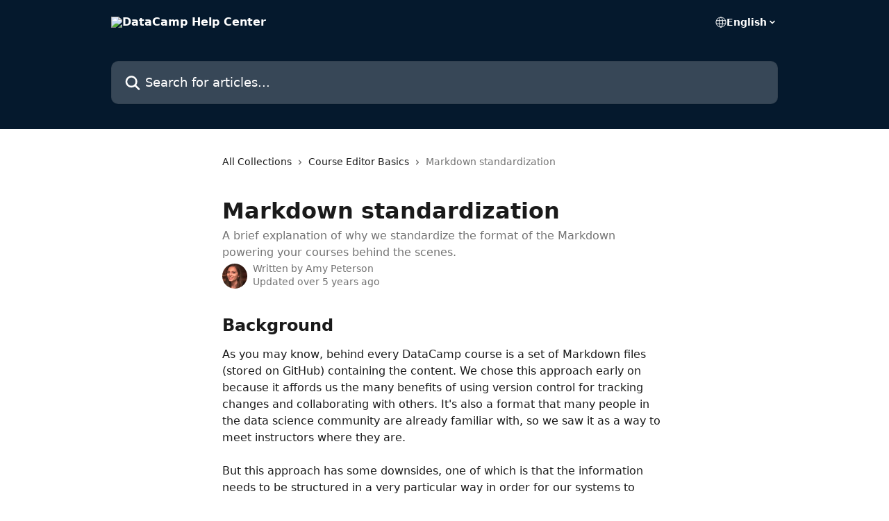

--- FILE ---
content_type: text/html; charset=utf-8
request_url: https://instructor-support.datacamp.com/en/articles/2216640-markdown-standardization
body_size: 12633
content:
<!DOCTYPE html><html lang="en"><head><meta charSet="utf-8" data-next-head=""/><title data-next-head="">Markdown standardization | DataCamp Help Center</title><meta property="og:title" content="Markdown standardization | DataCamp Help Center" data-next-head=""/><meta name="twitter:title" content="Markdown standardization | DataCamp Help Center" data-next-head=""/><meta property="og:description" content="A brief explanation of why we standardize the format of the Markdown powering your courses behind the scenes." data-next-head=""/><meta name="twitter:description" content="A brief explanation of why we standardize the format of the Markdown powering your courses behind the scenes." data-next-head=""/><meta name="description" content="A brief explanation of why we standardize the format of the Markdown powering your courses behind the scenes." data-next-head=""/><meta property="og:type" content="article" data-next-head=""/><meta name="robots" content="all" data-next-head=""/><meta name="viewport" content="width=device-width, initial-scale=1" data-next-head=""/><link href="https://static.intercomassets.com/assets/educate/educate-favicon-64x64-at-2x-52016a3500a250d0b118c0a04ddd13b1a7364a27759483536dd1940bccdefc20.png" rel="icon" data-next-head=""/><link rel="canonical" href="http://instructor-support.datacamp.com/en/articles/2216640-markdown-standardization" data-next-head=""/><link rel="alternate" href="http://instructor-support.datacamp.com/en/articles/2216640-markdown-standardization" hrefLang="en" data-next-head=""/><link rel="alternate" href="http://instructor-support.datacamp.com/en/articles/2216640-markdown-standardization" hrefLang="x-default" data-next-head=""/><link nonce="s8D0tNa+Ezr11TkMvS0rEGkxP7jxxYOMxKqgqm92GhU=" rel="preload" href="https://static.intercomassets.com/_next/static/css/ceffe64780fd47cf.css" as="style"/><link nonce="s8D0tNa+Ezr11TkMvS0rEGkxP7jxxYOMxKqgqm92GhU=" rel="stylesheet" href="https://static.intercomassets.com/_next/static/css/ceffe64780fd47cf.css" data-n-g=""/><noscript data-n-css="s8D0tNa+Ezr11TkMvS0rEGkxP7jxxYOMxKqgqm92GhU="></noscript><script defer="" nonce="s8D0tNa+Ezr11TkMvS0rEGkxP7jxxYOMxKqgqm92GhU=" nomodule="" src="https://static.intercomassets.com/_next/static/chunks/polyfills-42372ed130431b0a.js"></script><script defer="" src="https://static.intercomassets.com/_next/static/chunks/7506.a4d4b38169fb1abb.js" nonce="s8D0tNa+Ezr11TkMvS0rEGkxP7jxxYOMxKqgqm92GhU="></script><script src="https://static.intercomassets.com/_next/static/chunks/webpack-4df2d0d25f4895cc.js" nonce="s8D0tNa+Ezr11TkMvS0rEGkxP7jxxYOMxKqgqm92GhU=" defer=""></script><script src="https://static.intercomassets.com/_next/static/chunks/framework-1f1b8d38c1d86c61.js" nonce="s8D0tNa+Ezr11TkMvS0rEGkxP7jxxYOMxKqgqm92GhU=" defer=""></script><script src="https://static.intercomassets.com/_next/static/chunks/main-e4666f48b4071c4c.js" nonce="s8D0tNa+Ezr11TkMvS0rEGkxP7jxxYOMxKqgqm92GhU=" defer=""></script><script src="https://static.intercomassets.com/_next/static/chunks/pages/_app-61184bc5c5302863.js" nonce="s8D0tNa+Ezr11TkMvS0rEGkxP7jxxYOMxKqgqm92GhU=" defer=""></script><script src="https://static.intercomassets.com/_next/static/chunks/d0502abb-aa607f45f5026044.js" nonce="s8D0tNa+Ezr11TkMvS0rEGkxP7jxxYOMxKqgqm92GhU=" defer=""></script><script src="https://static.intercomassets.com/_next/static/chunks/6190-ef428f6633b5a03f.js" nonce="s8D0tNa+Ezr11TkMvS0rEGkxP7jxxYOMxKqgqm92GhU=" defer=""></script><script src="https://static.intercomassets.com/_next/static/chunks/5729-6d79ddfe1353a77c.js" nonce="s8D0tNa+Ezr11TkMvS0rEGkxP7jxxYOMxKqgqm92GhU=" defer=""></script><script src="https://static.intercomassets.com/_next/static/chunks/2384-0bbbbddcca78f08a.js" nonce="s8D0tNa+Ezr11TkMvS0rEGkxP7jxxYOMxKqgqm92GhU=" defer=""></script><script src="https://static.intercomassets.com/_next/static/chunks/4835-9db7cd232aae5617.js" nonce="s8D0tNa+Ezr11TkMvS0rEGkxP7jxxYOMxKqgqm92GhU=" defer=""></script><script src="https://static.intercomassets.com/_next/static/chunks/2735-6fafbb9ff4abfca1.js" nonce="s8D0tNa+Ezr11TkMvS0rEGkxP7jxxYOMxKqgqm92GhU=" defer=""></script><script src="https://static.intercomassets.com/_next/static/chunks/pages/%5BhelpCenterIdentifier%5D/%5Blocale%5D/articles/%5BarticleSlug%5D-0426bb822f2fd459.js" nonce="s8D0tNa+Ezr11TkMvS0rEGkxP7jxxYOMxKqgqm92GhU=" defer=""></script><script src="https://static.intercomassets.com/_next/static/HvGk90PXVMxlVQT9pwLzO/_buildManifest.js" nonce="s8D0tNa+Ezr11TkMvS0rEGkxP7jxxYOMxKqgqm92GhU=" defer=""></script><script src="https://static.intercomassets.com/_next/static/HvGk90PXVMxlVQT9pwLzO/_ssgManifest.js" nonce="s8D0tNa+Ezr11TkMvS0rEGkxP7jxxYOMxKqgqm92GhU=" defer=""></script><meta name="sentry-trace" content="089f819a1eb4925ad3cd418ba07998da-fef4d6d93b1d408a-0"/><meta name="baggage" content="sentry-environment=production,sentry-release=d2881c2d4616d1cf537e43c44f35247e458dda70,sentry-public_key=187f842308a64dea9f1f64d4b1b9c298,sentry-trace_id=089f819a1eb4925ad3cd418ba07998da,sentry-org_id=2129,sentry-sampled=false,sentry-sample_rand=0.7145433152776317,sentry-sample_rate=0"/><style id="__jsx-2784844035">:root{--body-bg: rgb(255, 255, 255);
--body-image: none;
--body-bg-rgb: 255, 255, 255;
--body-border: rgb(230, 230, 230);
--body-primary-color: #1a1a1a;
--body-secondary-color: #737373;
--body-reaction-bg: rgb(242, 242, 242);
--body-reaction-text-color: rgb(64, 64, 64);
--body-toc-active-border: #737373;
--body-toc-inactive-border: #f2f2f2;
--body-toc-inactive-color: #737373;
--body-toc-active-font-weight: 400;
--body-table-border: rgb(204, 204, 204);
--body-color: hsl(0, 0%, 0%);
--footer-bg: rgb(255, 255, 255);
--footer-image: none;
--footer-border: rgb(230, 230, 230);
--footer-color: hsl(211, 10%, 61%);
--header-bg: rgb(5, 25, 45);
--header-image: none;
--header-color: hsl(0, 0%, 100%);
--collection-card-bg: rgb(255, 255, 255);
--collection-card-image: none;
--collection-card-color: hsl(210, 80%, 10%);
--card-bg: rgb(255, 255, 255);
--card-border-color: rgb(230, 230, 230);
--card-border-inner-radius: 6px;
--card-border-radius: 8px;
--card-shadow: 0 1px 2px 0 rgb(0 0 0 / 0.05);
--search-bar-border-radius: 10px;
--search-bar-width: 100%;
--ticket-blue-bg-color: #dce1f9;
--ticket-blue-text-color: #334bfa;
--ticket-green-bg-color: #d7efdc;
--ticket-green-text-color: #0f7134;
--ticket-orange-bg-color: #ffebdb;
--ticket-orange-text-color: #b24d00;
--ticket-red-bg-color: #ffdbdb;
--ticket-red-text-color: #df2020;
--header-height: 245px;
--header-subheader-background-color: ;
--header-subheader-font-color: ;
--content-block-color: hsl(0, 0%, 0%);
--content-block-button-color: hsl(0, 0%, 0%);
--content-block-button-radius: nullpx;
--content-block-margin: 0;
--content-block-width: auto;
--primary-color: hsl(210, 80%, 10%);
--primary-color-alpha-10: hsla(210, 80%, 10%, 0.1);
--primary-color-alpha-60: hsla(210, 80%, 10%, 0.6);
--text-on-primary-color: #ffffff}</style><style id="__jsx-1611979459">:root{--font-family-primary: system-ui, "Segoe UI", "Roboto", "Helvetica", "Arial", sans-serif, "Apple Color Emoji", "Segoe UI Emoji", "Segoe UI Symbol"}</style><style id="__jsx-2466147061">:root{--font-family-secondary: system-ui, "Segoe UI", "Roboto", "Helvetica", "Arial", sans-serif, "Apple Color Emoji", "Segoe UI Emoji", "Segoe UI Symbol"}</style><style id="__jsx-cf6f0ea00fa5c760">.fade-background.jsx-cf6f0ea00fa5c760{background:radial-gradient(333.38%100%at 50%0%,rgba(var(--body-bg-rgb),0)0%,rgba(var(--body-bg-rgb),.00925356)11.67%,rgba(var(--body-bg-rgb),.0337355)21.17%,rgba(var(--body-bg-rgb),.0718242)28.85%,rgba(var(--body-bg-rgb),.121898)35.03%,rgba(var(--body-bg-rgb),.182336)40.05%,rgba(var(--body-bg-rgb),.251516)44.25%,rgba(var(--body-bg-rgb),.327818)47.96%,rgba(var(--body-bg-rgb),.409618)51.51%,rgba(var(--body-bg-rgb),.495297)55.23%,rgba(var(--body-bg-rgb),.583232)59.47%,rgba(var(--body-bg-rgb),.671801)64.55%,rgba(var(--body-bg-rgb),.759385)70.81%,rgba(var(--body-bg-rgb),.84436)78.58%,rgba(var(--body-bg-rgb),.9551)88.2%,rgba(var(--body-bg-rgb),1)100%),var(--header-image),var(--header-bg);background-size:cover;background-position-x:center}</style><style id="__jsx-4bed0c08ce36899e">.article_body a:not(.intercom-h2b-button){color:var(--primary-color)}article a.intercom-h2b-button{background-color:var(--primary-color);border:0}.zendesk-article table{overflow-x:scroll!important;display:block!important;height:auto!important}.intercom-interblocks-unordered-nested-list ul,.intercom-interblocks-ordered-nested-list ol{margin-top:16px;margin-bottom:16px}.intercom-interblocks-unordered-nested-list ul .intercom-interblocks-unordered-nested-list ul,.intercom-interblocks-unordered-nested-list ul .intercom-interblocks-ordered-nested-list ol,.intercom-interblocks-ordered-nested-list ol .intercom-interblocks-ordered-nested-list ol,.intercom-interblocks-ordered-nested-list ol .intercom-interblocks-unordered-nested-list ul{margin-top:0;margin-bottom:0}.intercom-interblocks-image a:focus{outline-offset:3px}</style></head><body><div id="__next"><div dir="ltr" class="h-full w-full"><a href="#main-content" class="sr-only font-bold text-header-color focus:not-sr-only focus:absolute focus:left-4 focus:top-4 focus:z-50" aria-roledescription="Link, Press control-option-right-arrow to exit">Skip to main content</a><main class="header__lite"><header id="header" data-testid="header" class="jsx-cf6f0ea00fa5c760 flex flex-col text-header-color"><div class="jsx-cf6f0ea00fa5c760 relative flex grow flex-col mb-9 bg-header-bg bg-header-image bg-cover bg-center pb-9"><div id="sr-announcement" aria-live="polite" class="jsx-cf6f0ea00fa5c760 sr-only"></div><div class="jsx-cf6f0ea00fa5c760 flex h-full flex-col items-center marker:shrink-0"><section class="relative flex w-full flex-col mb-6 pb-6"><div class="header__meta_wrapper flex justify-center px-5 pt-6 leading-none sm:px-10"><div class="flex items-center w-240" data-testid="subheader-container"><div class="mo__body header__site_name"><div class="header__logo"><a href="/en/"><img src="https://downloads.intercomcdn.com/i/o/234883/40f8e46c9f274fdca29bbe60/d9ad589cf6aa9f0144093bff0c910a4c.png" height="150" alt="DataCamp Help Center"/></a></div></div><div><div class="flex items-center font-semibold"><div class="flex items-center md:hidden" data-testid="small-screen-children"><button class="flex items-center border-none bg-transparent px-1.5" data-testid="hamburger-menu-button" aria-label="Open menu"><svg width="24" height="24" viewBox="0 0 16 16" xmlns="http://www.w3.org/2000/svg" class="fill-current"><path d="M1.86861 2C1.38889 2 1 2.3806 1 2.85008C1 3.31957 1.38889 3.70017 1.86861 3.70017H14.1314C14.6111 3.70017 15 3.31957 15 2.85008C15 2.3806 14.6111 2 14.1314 2H1.86861Z"></path><path d="M1 8C1 7.53051 1.38889 7.14992 1.86861 7.14992H14.1314C14.6111 7.14992 15 7.53051 15 8C15 8.46949 14.6111 8.85008 14.1314 8.85008H1.86861C1.38889 8.85008 1 8.46949 1 8Z"></path><path d="M1 13.1499C1 12.6804 1.38889 12.2998 1.86861 12.2998H14.1314C14.6111 12.2998 15 12.6804 15 13.1499C15 13.6194 14.6111 14 14.1314 14H1.86861C1.38889 14 1 13.6194 1 13.1499Z"></path></svg></button><div class="fixed right-0 top-0 z-50 h-full w-full hidden" data-testid="hamburger-menu"><div class="flex h-full w-full justify-end bg-black bg-opacity-30"><div class="flex h-fit w-full flex-col bg-white opacity-100 sm:h-full sm:w-1/2"><button class="text-body-font flex items-center self-end border-none bg-transparent pr-6 pt-6" data-testid="hamburger-menu-close-button" aria-label="Close menu"><svg width="24" height="24" viewBox="0 0 16 16" xmlns="http://www.w3.org/2000/svg"><path d="M3.5097 3.5097C3.84165 3.17776 4.37984 3.17776 4.71178 3.5097L7.99983 6.79775L11.2879 3.5097C11.6198 3.17776 12.158 3.17776 12.49 3.5097C12.8219 3.84165 12.8219 4.37984 12.49 4.71178L9.20191 7.99983L12.49 11.2879C12.8219 11.6198 12.8219 12.158 12.49 12.49C12.158 12.8219 11.6198 12.8219 11.2879 12.49L7.99983 9.20191L4.71178 12.49C4.37984 12.8219 3.84165 12.8219 3.5097 12.49C3.17776 12.158 3.17776 11.6198 3.5097 11.2879L6.79775 7.99983L3.5097 4.71178C3.17776 4.37984 3.17776 3.84165 3.5097 3.5097Z"></path></svg></button><nav class="flex flex-col pl-4 text-black"><div class="relative cursor-pointer has-[:focus]:outline"><select class="peer absolute z-10 block h-6 w-full cursor-pointer opacity-0 md:text-base" aria-label="Change language" id="language-selector"><option value="/en/articles/2216640-markdown-standardization" class="text-black" selected="">English</option></select><div class="mb-10 ml-5 flex items-center gap-1 text-md hover:opacity-80 peer-hover:opacity-80 md:m-0 md:ml-3 md:text-base" aria-hidden="true"><svg id="locale-picker-globe" width="16" height="16" viewBox="0 0 16 16" fill="none" xmlns="http://www.w3.org/2000/svg" class="shrink-0" aria-hidden="true"><path d="M8 15C11.866 15 15 11.866 15 8C15 4.13401 11.866 1 8 1C4.13401 1 1 4.13401 1 8C1 11.866 4.13401 15 8 15Z" stroke="currentColor" stroke-linecap="round" stroke-linejoin="round"></path><path d="M8 15C9.39949 15 10.534 11.866 10.534 8C10.534 4.13401 9.39949 1 8 1C6.60051 1 5.466 4.13401 5.466 8C5.466 11.866 6.60051 15 8 15Z" stroke="currentColor" stroke-linecap="round" stroke-linejoin="round"></path><path d="M1.448 5.75989H14.524" stroke="currentColor" stroke-linecap="round" stroke-linejoin="round"></path><path d="M1.448 10.2402H14.524" stroke="currentColor" stroke-linecap="round" stroke-linejoin="round"></path></svg>English<svg id="locale-picker-arrow" width="16" height="16" viewBox="0 0 16 16" fill="none" xmlns="http://www.w3.org/2000/svg" class="shrink-0" aria-hidden="true"><path d="M5 6.5L8.00093 9.5L11 6.50187" stroke="currentColor" stroke-width="1.5" stroke-linecap="round" stroke-linejoin="round"></path></svg></div></div></nav></div></div></div></div><nav class="hidden items-center md:flex" data-testid="large-screen-children"><div class="relative cursor-pointer has-[:focus]:outline"><select class="peer absolute z-10 block h-6 w-full cursor-pointer opacity-0 md:text-base" aria-label="Change language" id="language-selector"><option value="/en/articles/2216640-markdown-standardization" class="text-black" selected="">English</option></select><div class="mb-10 ml-5 flex items-center gap-1 text-md hover:opacity-80 peer-hover:opacity-80 md:m-0 md:ml-3 md:text-base" aria-hidden="true"><svg id="locale-picker-globe" width="16" height="16" viewBox="0 0 16 16" fill="none" xmlns="http://www.w3.org/2000/svg" class="shrink-0" aria-hidden="true"><path d="M8 15C11.866 15 15 11.866 15 8C15 4.13401 11.866 1 8 1C4.13401 1 1 4.13401 1 8C1 11.866 4.13401 15 8 15Z" stroke="currentColor" stroke-linecap="round" stroke-linejoin="round"></path><path d="M8 15C9.39949 15 10.534 11.866 10.534 8C10.534 4.13401 9.39949 1 8 1C6.60051 1 5.466 4.13401 5.466 8C5.466 11.866 6.60051 15 8 15Z" stroke="currentColor" stroke-linecap="round" stroke-linejoin="round"></path><path d="M1.448 5.75989H14.524" stroke="currentColor" stroke-linecap="round" stroke-linejoin="round"></path><path d="M1.448 10.2402H14.524" stroke="currentColor" stroke-linecap="round" stroke-linejoin="round"></path></svg>English<svg id="locale-picker-arrow" width="16" height="16" viewBox="0 0 16 16" fill="none" xmlns="http://www.w3.org/2000/svg" class="shrink-0" aria-hidden="true"><path d="M5 6.5L8.00093 9.5L11 6.50187" stroke="currentColor" stroke-width="1.5" stroke-linecap="round" stroke-linejoin="round"></path></svg></div></div></nav></div></div></div></div></section><section class="relative mx-5 flex h-full w-full flex-col items-center px-5 sm:px-10"><div class="flex h-full max-w-full flex-col w-240" data-testid="main-header-container"><div id="search-bar" class="relative w-full"><form action="/en/" autoComplete="off"><div class="flex w-full flex-col"><div class="relative flex w-full sm:w-search-bar"><label for="search-input" class="sr-only">Search for articles...</label><input id="search-input" type="text" autoComplete="off" class="peer w-full rounded-search-bar border border-black-alpha-8 bg-white-alpha-20 p-4 ps-12 font-secondary text-lg text-header-color shadow-search-bar outline-none transition ease-linear placeholder:text-header-color hover:bg-white-alpha-27 hover:shadow-search-bar-hover focus:border-transparent focus:bg-white focus:text-black-10 focus:shadow-search-bar-focused placeholder:focus:text-black-45" placeholder="Search for articles..." name="q" aria-label="Search for articles..." value=""/><div class="absolute inset-y-0 start-0 flex items-center fill-header-color peer-focus-visible:fill-black-45 pointer-events-none ps-5"><svg width="22" height="21" viewBox="0 0 22 21" xmlns="http://www.w3.org/2000/svg" class="fill-inherit" aria-hidden="true"><path fill-rule="evenodd" clip-rule="evenodd" d="M3.27485 8.7001C3.27485 5.42781 5.92757 2.7751 9.19985 2.7751C12.4721 2.7751 15.1249 5.42781 15.1249 8.7001C15.1249 11.9724 12.4721 14.6251 9.19985 14.6251C5.92757 14.6251 3.27485 11.9724 3.27485 8.7001ZM9.19985 0.225098C4.51924 0.225098 0.724854 4.01948 0.724854 8.7001C0.724854 13.3807 4.51924 17.1751 9.19985 17.1751C11.0802 17.1751 12.8176 16.5627 14.2234 15.5265L19.0981 20.4013C19.5961 20.8992 20.4033 20.8992 20.9013 20.4013C21.3992 19.9033 21.3992 19.0961 20.9013 18.5981L16.0264 13.7233C17.0625 12.3176 17.6749 10.5804 17.6749 8.7001C17.6749 4.01948 13.8805 0.225098 9.19985 0.225098Z"></path></svg></div></div></div></form></div></div></section></div></div></header><div class="z-1 flex shrink-0 grow basis-auto justify-center px-5 sm:px-10"><section data-testid="main-content" id="main-content" class="max-w-full w-240"><section data-testid="article-section" class="section section__article"><div class="justify-center flex"><div class="relative z-3 w-full lg:max-w-160 "><div class="flex pb-6 max-md:pb-2 lg:max-w-160"><div tabindex="-1" class="focus:outline-none"><div class="flex flex-wrap items-baseline pb-4 text-base" tabindex="0" role="navigation" aria-label="Breadcrumb"><a href="/en/" class="pr-2 text-body-primary-color no-underline hover:text-body-secondary-color">All Collections</a><div class="pr-2" aria-hidden="true"><svg width="6" height="10" viewBox="0 0 6 10" class="block h-2 w-2 fill-body-secondary-color rtl:rotate-180" xmlns="http://www.w3.org/2000/svg"><path fill-rule="evenodd" clip-rule="evenodd" d="M0.648862 0.898862C0.316916 1.23081 0.316916 1.769 0.648862 2.10094L3.54782 4.9999L0.648862 7.89886C0.316916 8.23081 0.316917 8.769 0.648862 9.10094C0.980808 9.43289 1.519 9.43289 1.85094 9.10094L5.35094 5.60094C5.68289 5.269 5.68289 4.73081 5.35094 4.39886L1.85094 0.898862C1.519 0.566916 0.980807 0.566916 0.648862 0.898862Z"></path></svg></div><a href="http://instructor-support.datacamp.com/en/collections/1256556-course-editor-basics" class="pr-2 text-body-primary-color no-underline hover:text-body-secondary-color" data-testid="breadcrumb-0">Course Editor Basics</a><div class="pr-2" aria-hidden="true"><svg width="6" height="10" viewBox="0 0 6 10" class="block h-2 w-2 fill-body-secondary-color rtl:rotate-180" xmlns="http://www.w3.org/2000/svg"><path fill-rule="evenodd" clip-rule="evenodd" d="M0.648862 0.898862C0.316916 1.23081 0.316916 1.769 0.648862 2.10094L3.54782 4.9999L0.648862 7.89886C0.316916 8.23081 0.316917 8.769 0.648862 9.10094C0.980808 9.43289 1.519 9.43289 1.85094 9.10094L5.35094 5.60094C5.68289 5.269 5.68289 4.73081 5.35094 4.39886L1.85094 0.898862C1.519 0.566916 0.980807 0.566916 0.648862 0.898862Z"></path></svg></div><div class="text-body-secondary-color">Markdown standardization</div></div></div></div><div class=""><div class="article intercom-force-break"><div class="mb-10 max-lg:mb-6"><div class="flex flex-col gap-4"><div class="flex flex-col"><h1 class="mb-1 font-primary text-2xl font-bold leading-10 text-body-primary-color">Markdown standardization</h1><div class="text-md font-normal leading-normal text-body-secondary-color"><p>A brief explanation of why we standardize the format of the Markdown powering your courses behind the scenes.</p></div></div><div class="avatar"><div class="avatar__photo"><img width="24" height="24" src="https://static.intercomassets.com/avatars/2678765/square_128/peterson-1539265042.jpg" alt="Amy Peterson avatar" class="inline-flex items-center justify-center rounded-full bg-primary text-lg font-bold leading-6 text-primary-text shadow-solid-2 shadow-body-bg [&amp;:nth-child(n+2)]:hidden lg:[&amp;:nth-child(n+2)]:inline-flex h-8 w-8 sm:h-9 sm:w-9"/></div><div class="avatar__info -mt-0.5 text-base"><span class="text-body-secondary-color"><div>Written by <span>Amy Peterson</span></div> <!-- -->Updated over 5 years ago</span></div></div></div></div><div class="jsx-4bed0c08ce36899e "><div class="jsx-4bed0c08ce36899e article_body"><article class="jsx-4bed0c08ce36899e "><div class="intercom-interblocks-heading intercom-interblocks-align-left"><h1 id="background">Background</h1></div><div class="intercom-interblocks-paragraph no-margin intercom-interblocks-align-left"><p>As you may know, behind every DataCamp course is a set of Markdown files (stored on GitHub) containing the content. We chose this approach early on because it affords us the many benefits of using version control for tracking changes and collaborating with others. It&#x27;s also a format that many people in the data science community are already familiar with, so we saw it as a way to meet instructors where they are.</p></div><div class="intercom-interblocks-paragraph no-margin intercom-interblocks-align-left"><p> </p></div><div class="intercom-interblocks-paragraph no-margin intercom-interblocks-align-left"><p>But this approach has some downsides, one of which is that the information needs to be structured in a very particular way in order for our systems to parse it and turn it into the interactive courses that our learners know and love. Instead of requiring every instructor to master the idiosyncrasies of this structure, we&#x27;ve built an editor that abstracts away many of the details of the underlying Markdown.</p></div><div class="intercom-interblocks-paragraph no-margin intercom-interblocks-align-left"><p> </p></div><div class="intercom-interblocks-paragraph no-margin intercom-interblocks-align-left"><p>When you write content in the editor, we are saving it in a very particular Markdown format behind the scenes. But some of our instructors prefer to edit the raw Markdown either on their computer or directly in GitHub&#x27;s editing tools. We&#x27;ve built the system in such a way that makes this possible. But it&#x27;s likely that the Markdown someone writes by hand doesn&#x27;t perfectly align with the format we need. Enter Markdown standardization.</p></div><div class="intercom-interblocks-paragraph no-margin intercom-interblocks-align-left"><p> </p></div><div class="intercom-interblocks-heading intercom-interblocks-align-left"><h1 id="markdown-standardization">Markdown standardization</h1></div><div class="intercom-interblocks-paragraph no-margin intercom-interblocks-align-left"><p>If you open a course in the editor that doesn&#x27;t follow our standard Markdown format, you&#x27;ll be prompted to either have us reformat it automatically or remain in view-only mode so the content can&#x27;t be edited. You&#x27;ll see a popup that looks something like this:</p></div><div class="intercom-interblocks-paragraph no-margin intercom-interblocks-align-left"><p> </p></div><div class="intercom-interblocks-image intercom-interblocks-align-left"><a href="https://downloads.intercomcdn.com/i/o/261327477/89f910adac7d01bb9d0bbe78/Reformat+content+message.png?expires=1770141600&amp;signature=d6c6f12f7de8f602e29470e7ede4623fcfa17584b69891662a720ab92e27cb5d&amp;req=diYmFct5mYZYFb4f3HP0gNqHHdSRqUhZ%2BGZv%2FL%2FwfZKmwkKWhAjoP6WLpCmK%0AQQ%2BO8oRxaXqYTFDi9g%3D%3D%0A" target="_blank" rel="noreferrer nofollow noopener"><img src="https://downloads.intercomcdn.com/i/o/261327477/89f910adac7d01bb9d0bbe78/Reformat+content+message.png?expires=1770141600&amp;signature=d6c6f12f7de8f602e29470e7ede4623fcfa17584b69891662a720ab92e27cb5d&amp;req=diYmFct5mYZYFb4f3HP0gNqHHdSRqUhZ%2BGZv%2FL%2FwfZKmwkKWhAjoP6WLpCmK%0AQQ%2BO8oRxaXqYTFDi9g%3D%3D%0A" width="1084" height="726"/></a></div><div class="intercom-interblocks-paragraph no-margin intercom-interblocks-align-left"><p> </p></div><div class="intercom-interblocks-paragraph no-margin intercom-interblocks-align-left"><p>If you select <i>View Only</i>, no changes will be made to the content, but you won&#x27;t be able to do any editing. The next time you open the editor or refresh the page, you&#x27;ll see the same prompt as long as the Markdown hasn&#x27;t yet been reformatted.</p></div><div class="intercom-interblocks-paragraph no-margin intercom-interblocks-align-left"><p> </p></div><div class="intercom-interblocks-paragraph no-margin intercom-interblocks-align-left"><p>When select <i>Reformat Content</i>, we&#x27;ll make a single, automated commit to GitHub behind the scenes to reformat the Markdown in a way that aligns with our standard format. This way, when you move on and start saving other changes to the content, those future saves will appear in separate commits from the one used to standardize the formatting. This, in turn, makes it easier for you to separate the changes <i>you</i> really care about from the ones <i>we</i> make to keep everything tidy.</p></div><div class="intercom-interblocks-paragraph no-margin intercom-interblocks-align-left"><p> </p></div><div class="intercom-interblocks-image intercom-interblocks-align-left"><a href="https://downloads.intercomcdn.com/i/o/261327528/5167edc4f29ad9b8a991d700/Reformat+content+commit.png?expires=1770141600&amp;signature=64737a806d811d85a6d350efc0b84bab3a1b7c7afd3d9c4a477b930bcef6b7bb&amp;req=diYmFct5mINXFb4f3HP0gNGm%2FgIs%2FkZJz4eAevzItKd9o6eeTC%2FNVm9r%2F66j%0AeDEc%2B5%2Bu%2FHr8e0sqIA%3D%3D%0A" target="_blank" rel="noreferrer nofollow noopener"><img src="https://downloads.intercomcdn.com/i/o/261327528/5167edc4f29ad9b8a991d700/Reformat+content+commit.png?expires=1770141600&amp;signature=64737a806d811d85a6d350efc0b84bab3a1b7c7afd3d9c4a477b930bcef6b7bb&amp;req=diYmFct5mINXFb4f3HP0gNGm%2FgIs%2FkZJz4eAevzItKd9o6eeTC%2FNVm9r%2F66j%0AeDEc%2B5%2Bu%2FHr8e0sqIA%3D%3D%0A" width="852" height="140"/></a></div><div class="intercom-interblocks-heading intercom-interblocks-align-left"><h1 id="will-i-have-to-do-this-every-time">Will I have to do this every time?</h1></div><div class="intercom-interblocks-paragraph no-margin intercom-interblocks-align-left"><p>Nope! You should only encounter this when changes have been made directly to the raw Markdown. As long as you&#x27;re using the editor, we&#x27;ll automatically keep things in order for you. </p></div><div class="intercom-interblocks-paragraph no-margin intercom-interblocks-align-left"><p> </p></div><div class="intercom-interblocks-paragraph no-margin intercom-interblocks-align-left"><p>If you have any questions, give us a holler. We&#x27;re here to help!</p></div><div class="intercom-interblocks-paragraph no-margin intercom-interblocks-align-left"><p> </p></div></article></div></div></div></div><div class="intercom-reaction-picker -mb-4 -ml-4 -mr-4 mt-6 rounded-card sm:-mb-2 sm:-ml-1 sm:-mr-1 sm:mt-8" role="group" aria-label="feedback form"><div class="intercom-reaction-prompt">Did this answer your question?</div><div class="intercom-reactions-container"><button class="intercom-reaction" aria-label="Disappointed Reaction" tabindex="0" data-reaction-text="disappointed" aria-pressed="false"><span title="Disappointed">😞</span></button><button class="intercom-reaction" aria-label="Neutral Reaction" tabindex="0" data-reaction-text="neutral" aria-pressed="false"><span title="Neutral">😐</span></button><button class="intercom-reaction" aria-label="Smiley Reaction" tabindex="0" data-reaction-text="smiley" aria-pressed="false"><span title="Smiley">😃</span></button></div></div></div></div></section></section></div><footer id="footer" class="mt-24 shrink-0 bg-footer-bg px-0 py-12 text-left text-base text-footer-color"><div class="shrink-0 grow basis-auto px-5 sm:px-10"><div class="mx-auto max-w-240 sm:w-auto"><div><div class="text-center" data-testid="simple-footer-layout"><div class="align-middle text-lg text-footer-color"><a class="no-underline" href="/en/"><img data-testid="logo-img" src="https://downloads.intercomcdn.com/i/o/234883/40f8e46c9f274fdca29bbe60/d9ad589cf6aa9f0144093bff0c910a4c.png" alt="DataCamp Help Center" class="max-h-8 contrast-80 inline"/></a></div><div class="flex justify-center"></div></div></div></div></div></footer></main></div></div><script id="__NEXT_DATA__" type="application/json" nonce="s8D0tNa+Ezr11TkMvS0rEGkxP7jxxYOMxKqgqm92GhU=">{"props":{"pageProps":{"app":{"id":"ug0ps1rq","messengerUrl":"https://widget.intercom.io/widget/ug0ps1rq","name":"DataCamp -","poweredByIntercomUrl":"https://www.intercom.com/intercom-link?company=DataCamp+-\u0026solution=customer-support\u0026utm_campaign=intercom-link\u0026utm_content=We+run+on+Intercom\u0026utm_medium=help-center\u0026utm_referrer=http%3A%2F%2Finstructor-support.datacamp.com%2Fen%2Farticles%2F2216640-markdown-standardization\u0026utm_source=desktop-web","features":{"consentBannerBeta":false,"customNotFoundErrorMessage":false,"disableFontPreloading":false,"disableNoMarginClassTransformation":false,"dsaReportLink":false,"finOnHelpCenter":false,"hideIconsWithBackgroundImages":false,"messengerCustomFonts":false}},"helpCenterSite":{"customDomain":"instructor-support.datacamp.com","defaultLocale":"en","disableBranding":true,"externalLoginName":null,"externalLoginUrl":null,"footerContactDetails":null,"footerLinks":{"custom":[],"socialLinks":[],"linkGroups":[]},"headerLinks":[],"homeCollectionCols":1,"googleAnalyticsTrackingId":"G-ZQC8MTTK7L","googleTagManagerId":null,"pathPrefixForCustomDomain":null,"seoIndexingEnabled":true,"helpCenterId":648388,"url":"http://instructor-support.datacamp.com","customizedFooterTextContent":null,"consentBannerConfig":null,"canInjectCustomScripts":false,"scriptSection":1,"customScriptFilesExist":false},"localeLinks":[{"id":"en","absoluteUrl":"http://instructor-support.datacamp.com/en/articles/2216640-markdown-standardization","available":true,"name":"English","selected":true,"url":"/en/articles/2216640-markdown-standardization"}],"requestContext":{"articleSource":null,"academy":false,"canonicalUrl":"http://instructor-support.datacamp.com/en/articles/2216640-markdown-standardization","headerless":false,"isDefaultDomainRequest":false,"nonce":"s8D0tNa+Ezr11TkMvS0rEGkxP7jxxYOMxKqgqm92GhU=","rootUrl":"/en/","sheetUserCipher":null,"type":"help-center"},"theme":{"color":"05192D","siteName":"DataCamp Help Center","headline":"","headerFontColor":"FFFFFF","logo":"https://downloads.intercomcdn.com/i/o/234883/40f8e46c9f274fdca29bbe60/d9ad589cf6aa9f0144093bff0c910a4c.png","logoHeight":"150","header":null,"favicon":"https://static.intercomassets.com/assets/educate/educate-favicon-64x64-at-2x-52016a3500a250d0b118c0a04ddd13b1a7364a27759483536dd1940bccdefc20.png","locale":"en","homeUrl":"http://www.datacamp.com/teach","social":null,"urlPrefixForDefaultDomain":"https://intercom.help/datacamp-teach","customDomain":"instructor-support.datacamp.com","customDomainUsesSsl":false,"customizationOptions":{"customizationType":1,"header":{"backgroundColor":"#05192D","fontColor":"#FFFFFF","fadeToEdge":false,"backgroundGradient":null,"backgroundImageId":null,"backgroundImageUrl":null},"body":{"backgroundColor":null,"fontColor":null,"fadeToEdge":null,"backgroundGradient":null,"backgroundImageId":null},"footer":{"backgroundColor":null,"fontColor":null,"fadeToEdge":null,"backgroundGradient":null,"backgroundImageId":null,"showRichTextField":null},"layout":{"homePage":{"blocks":[{"type":"tickets-portal-link","enabled":false},{"type":"collection-list","columns":1}]},"collectionsPage":{"showArticleDescriptions":false},"articlePage":{},"searchPage":{}},"collectionCard":{"global":{"backgroundColor":null,"fontColor":null,"fadeToEdge":null,"backgroundGradient":null,"backgroundImageId":null,"showIcons":null,"backgroundImageUrl":null},"collections":null},"global":{"font":{"customFontFaces":[],"primary":null,"secondary":null},"componentStyle":{"card":{"type":null,"borderRadius":null}},"namedComponents":{"header":{"subheader":{"enabled":null,"style":{"backgroundColor":null,"fontColor":null}},"style":{"height":null,"align":null,"justify":null}},"searchBar":{"style":{"width":null,"borderRadius":null}},"footer":{"type":0}},"brand":{"colors":[],"websiteUrl":""}},"contentBlock":{"blockStyle":{"backgroundColor":null,"fontColor":null,"fadeToEdge":null,"backgroundGradient":null,"backgroundImageId":null,"backgroundImageUrl":null},"buttonOptions":{"backgroundColor":null,"fontColor":null,"borderRadius":null},"isFullWidth":null}},"helpCenterName":"DataCamp Help Center","footerLogo":"https://downloads.intercomcdn.com/i/o/234883/40f8e46c9f274fdca29bbe60/d9ad589cf6aa9f0144093bff0c910a4c.png","footerLogoHeight":"150","localisedInformation":{"contentBlock":null}},"user":{"userId":"041b6699-0b60-4afb-a4ac-be8d0d9f46e5","role":"visitor_role","country_code":null},"articleContent":{"articleId":"2216640","author":{"avatar":"https://static.intercomassets.com/avatars/2678765/square_128/peterson-1539265042.jpg","name":"Amy Peterson","first_name":"Amy","avatar_shape":"circle"},"blocks":[{"type":"heading","text":"Background","idAttribute":"background"},{"type":"paragraph","text":"As you may know, behind every DataCamp course is a set of Markdown files (stored on GitHub) containing the content. We chose this approach early on because it affords us the many benefits of using version control for tracking changes and collaborating with others. It's also a format that many people in the data science community are already familiar with, so we saw it as a way to meet instructors where they are.","class":"no-margin"},{"type":"paragraph","text":" ","class":"no-margin"},{"type":"paragraph","text":"But this approach has some downsides, one of which is that the information needs to be structured in a very particular way in order for our systems to parse it and turn it into the interactive courses that our learners know and love. Instead of requiring every instructor to master the idiosyncrasies of this structure, we've built an editor that abstracts away many of the details of the underlying Markdown.","class":"no-margin"},{"type":"paragraph","text":" ","class":"no-margin"},{"type":"paragraph","text":"When you write content in the editor, we are saving it in a very particular Markdown format behind the scenes. But some of our instructors prefer to edit the raw Markdown either on their computer or directly in GitHub's editing tools. We've built the system in such a way that makes this possible. But it's likely that the Markdown someone writes by hand doesn't perfectly align with the format we need. Enter Markdown standardization.","class":"no-margin"},{"type":"paragraph","text":" ","class":"no-margin"},{"type":"heading","text":"Markdown standardization","idAttribute":"markdown-standardization"},{"type":"paragraph","text":"If you open a course in the editor that doesn't follow our standard Markdown format, you'll be prompted to either have us reformat it automatically or remain in view-only mode so the content can't be edited. You'll see a popup that looks something like this:","class":"no-margin"},{"type":"paragraph","text":" ","class":"no-margin"},{"type":"image","url":"https://downloads.intercomcdn.com/i/o/261327477/89f910adac7d01bb9d0bbe78/Reformat+content+message.png?expires=1770141600\u0026signature=d6c6f12f7de8f602e29470e7ede4623fcfa17584b69891662a720ab92e27cb5d\u0026req=diYmFct5mYZYFb4f3HP0gNqHHdSRqUhZ%2BGZv%2FL%2FwfZKmwkKWhAjoP6WLpCmK%0AQQ%2BO8oRxaXqYTFDi9g%3D%3D%0A","width":1084,"height":726},{"type":"paragraph","text":" ","class":"no-margin"},{"type":"paragraph","text":"If you select \u003ci\u003eView Only\u003c/i\u003e, no changes will be made to the content, but you won't be able to do any editing. The next time you open the editor or refresh the page, you'll see the same prompt as long as the Markdown hasn't yet been reformatted.","class":"no-margin"},{"type":"paragraph","text":" ","class":"no-margin"},{"type":"paragraph","text":"When select \u003ci\u003eReformat Content\u003c/i\u003e, we'll make a single, automated commit to GitHub behind the scenes to reformat the Markdown in a way that aligns with our standard format. This way, when you move on and start saving other changes to the content, those future saves will appear in separate commits from the one used to standardize the formatting. This, in turn, makes it easier for you to separate the changes \u003ci\u003eyou\u003c/i\u003e really care about from the ones \u003ci\u003ewe\u003c/i\u003e make to keep everything tidy.","class":"no-margin"},{"type":"paragraph","text":" ","class":"no-margin"},{"type":"image","url":"https://downloads.intercomcdn.com/i/o/261327528/5167edc4f29ad9b8a991d700/Reformat+content+commit.png?expires=1770141600\u0026signature=64737a806d811d85a6d350efc0b84bab3a1b7c7afd3d9c4a477b930bcef6b7bb\u0026req=diYmFct5mINXFb4f3HP0gNGm%2FgIs%2FkZJz4eAevzItKd9o6eeTC%2FNVm9r%2F66j%0AeDEc%2B5%2Bu%2FHr8e0sqIA%3D%3D%0A","width":852,"height":140},{"type":"heading","text":"Will I have to do this every time?","idAttribute":"will-i-have-to-do-this-every-time"},{"type":"paragraph","text":"Nope! You should only encounter this when changes have been made directly to the raw Markdown. As long as you're using the editor, we'll automatically keep things in order for you.\u0026nbsp;","class":"no-margin"},{"type":"paragraph","text":" ","class":"no-margin"},{"type":"paragraph","text":"If you have any questions, give us a holler. We're here to help!","class":"no-margin"},{"type":"paragraph","text":" ","class":"no-margin"}],"collectionId":"1256556","description":"A brief explanation of why we standardize the format of the Markdown powering your courses behind the scenes.","id":"1811722","lastUpdated":"Updated over 5 years ago","relatedArticles":null,"targetUserType":"everyone","title":"Markdown standardization","showTableOfContents":false,"synced":false,"isStandaloneApp":false},"breadcrumbs":[{"url":"http://instructor-support.datacamp.com/en/collections/1256556-course-editor-basics","name":"Course Editor Basics"}],"selectedReaction":null,"showReactions":true,"themeCSSCustomProperties":{"--body-bg":"rgb(255, 255, 255)","--body-image":"none","--body-bg-rgb":"255, 255, 255","--body-border":"rgb(230, 230, 230)","--body-primary-color":"#1a1a1a","--body-secondary-color":"#737373","--body-reaction-bg":"rgb(242, 242, 242)","--body-reaction-text-color":"rgb(64, 64, 64)","--body-toc-active-border":"#737373","--body-toc-inactive-border":"#f2f2f2","--body-toc-inactive-color":"#737373","--body-toc-active-font-weight":400,"--body-table-border":"rgb(204, 204, 204)","--body-color":"hsl(0, 0%, 0%)","--footer-bg":"rgb(255, 255, 255)","--footer-image":"none","--footer-border":"rgb(230, 230, 230)","--footer-color":"hsl(211, 10%, 61%)","--header-bg":"rgb(5, 25, 45)","--header-image":"none","--header-color":"hsl(0, 0%, 100%)","--collection-card-bg":"rgb(255, 255, 255)","--collection-card-image":"none","--collection-card-color":"hsl(210, 80%, 10%)","--card-bg":"rgb(255, 255, 255)","--card-border-color":"rgb(230, 230, 230)","--card-border-inner-radius":"6px","--card-border-radius":"8px","--card-shadow":"0 1px 2px 0 rgb(0 0 0 / 0.05)","--search-bar-border-radius":"10px","--search-bar-width":"100%","--ticket-blue-bg-color":"#dce1f9","--ticket-blue-text-color":"#334bfa","--ticket-green-bg-color":"#d7efdc","--ticket-green-text-color":"#0f7134","--ticket-orange-bg-color":"#ffebdb","--ticket-orange-text-color":"#b24d00","--ticket-red-bg-color":"#ffdbdb","--ticket-red-text-color":"#df2020","--header-height":"245px","--header-subheader-background-color":"","--header-subheader-font-color":"","--content-block-color":"hsl(0, 0%, 0%)","--content-block-button-color":"hsl(0, 0%, 0%)","--content-block-button-radius":"nullpx","--content-block-margin":"0","--content-block-width":"auto","--primary-color":"hsl(210, 80%, 10%)","--primary-color-alpha-10":"hsla(210, 80%, 10%, 0.1)","--primary-color-alpha-60":"hsla(210, 80%, 10%, 0.6)","--text-on-primary-color":"#ffffff"},"intl":{"defaultLocale":"en","locale":"en","messages":{"layout.skip_to_main_content":"Skip to main content","layout.skip_to_main_content_exit":"Link, Press control-option-right-arrow to exit","article.attachment_icon":"Attachment icon","article.related_articles":"Related Articles","article.written_by":"Written by \u003cb\u003e{author}\u003c/b\u003e","article.table_of_contents":"Table of contents","breadcrumb.all_collections":"All Collections","breadcrumb.aria_label":"Breadcrumb","collection.article_count.one":"{count} article","collection.article_count.other":"{count} articles","collection.articles_heading":"Articles","collection.sections_heading":"Collections","collection.written_by.one":"Written by \u003cb\u003e{author}\u003c/b\u003e","collection.written_by.two":"Written by \u003cb\u003e{author1}\u003c/b\u003e and \u003cb\u003e{author2}\u003c/b\u003e","collection.written_by.three":"Written by \u003cb\u003e{author1}\u003c/b\u003e, \u003cb\u003e{author2}\u003c/b\u003e and \u003cb\u003e{author3}\u003c/b\u003e","collection.written_by.four":"Written by \u003cb\u003e{author1}\u003c/b\u003e, \u003cb\u003e{author2}\u003c/b\u003e, \u003cb\u003e{author3}\u003c/b\u003e and 1 other","collection.written_by.other":"Written by \u003cb\u003e{author1}\u003c/b\u003e, \u003cb\u003e{author2}\u003c/b\u003e, \u003cb\u003e{author3}\u003c/b\u003e and {count} others","collection.by.one":"By {author}","collection.by.two":"By {author1} and 1 other","collection.by.other":"By {author1} and {count} others","collection.by.count_one":"1 author","collection.by.count_plural":"{count} authors","community_banner.tip":"Tip","community_banner.label":"\u003cb\u003eNeed more help?\u003c/b\u003e Get support from our {link}","community_banner.link_label":"Community Forum","community_banner.description":"Find answers and get help from Intercom Support and Community Experts","header.headline":"Advice and answers from the {appName} Team","header.menu.open":"Open menu","header.menu.close":"Close menu","locale_picker.aria_label":"Change language","not_authorized.cta":"You can try sending us a message or logging in at {link}","not_found.title":"Uh oh. That page doesn’t exist.","not_found.not_authorized":"Unable to load this article, you may need to sign in first","not_found.try_searching":"Try searching for your answer or just send us a message.","tickets_portal_bad_request.title":"No access to tickets portal","tickets_portal_bad_request.learn_more":"Learn more","tickets_portal_bad_request.send_a_message":"Please contact your admin.","no_articles.title":"Empty Help Center","no_articles.no_articles":"This Help Center doesn't have any articles or collections yet.","preview.invalid_preview":"There is no preview available for {previewType}","reaction_picker.did_this_answer_your_question":"Did this answer your question?","reaction_picker.feedback_form_label":"feedback form","reaction_picker.reaction.disappointed.title":"Disappointed","reaction_picker.reaction.disappointed.aria_label":"Disappointed Reaction","reaction_picker.reaction.neutral.title":"Neutral","reaction_picker.reaction.neutral.aria_label":"Neutral Reaction","reaction_picker.reaction.smiley.title":"Smiley","reaction_picker.reaction.smiley.aria_label":"Smiley Reaction","search.box_placeholder_fin":"Ask a question","search.box_placeholder":"Search for articles...","search.clear_search":"Clear search query","search.fin_card_ask_text":"Ask","search.fin_loading_title_1":"Thinking...","search.fin_loading_title_2":"Searching through sources...","search.fin_loading_title_3":"Analyzing...","search.fin_card_description":"Find the answer with Fin AI","search.fin_empty_state":"Sorry, Fin AI wasn't able to answer your question. Try rephrasing it or asking something different","search.no_results":"We couldn't find any articles for:","search.number_of_results":"{count} search results found","search.submit_btn":"Search for articles","search.successful":"Search results for:","footer.powered_by":"We run on Intercom","footer.privacy.choice":"Your Privacy Choices","footer.report_content":"Report Content","footer.social.facebook":"Facebook","footer.social.linkedin":"LinkedIn","footer.social.twitter":"Twitter","tickets.title":"Tickets","tickets.company_selector_option":"{companyName}’s tickets","tickets.all_states":"All states","tickets.filters.company_tickets":"All tickets","tickets.filters.my_tickets":"Created by me","tickets.filters.all":"All","tickets.no_tickets_found":"No tickets found","tickets.empty-state.generic.title":"No tickets found","tickets.empty-state.generic.description":"Try using different keywords or filters.","tickets.empty-state.empty-own-tickets.title":"No tickets created by you","tickets.empty-state.empty-own-tickets.description":"Tickets submitted through the messenger or by a support agent in your conversation will appear here.","tickets.empty-state.empty-q.description":"Try using different keywords or checking for typos.","tickets.navigation.home":"Home","tickets.navigation.tickets_portal":"Tickets portal","tickets.navigation.ticket_details":"Ticket #{ticketId}","tickets.view_conversation":"View conversation","tickets.send_message":"Send us a message","tickets.continue_conversation":"Continue the conversation","tickets.avatar_image.image_alt":"{firstName}’s avatar","tickets.fields.id":"Ticket ID","tickets.fields.type":"Ticket type","tickets.fields.title":"Title","tickets.fields.description":"Description","tickets.fields.created_by":"Created by","tickets.fields.email_for_notification":"You will be notified here and by email","tickets.fields.created_at":"Created on","tickets.fields.sorting_updated_at":"Last Updated","tickets.fields.state":"Ticket state","tickets.fields.assignee":"Assignee","tickets.link-block.title":"Tickets portal.","tickets.link-block.description":"Track the progress of all tickets related to your company.","tickets.states.submitted":"Submitted","tickets.states.in_progress":"In progress","tickets.states.waiting_on_customer":"Waiting on you","tickets.states.resolved":"Resolved","tickets.states.description.unassigned.submitted":"We will pick this up soon","tickets.states.description.assigned.submitted":"{assigneeName} will pick this up soon","tickets.states.description.unassigned.in_progress":"We are working on this!","tickets.states.description.assigned.in_progress":"{assigneeName} is working on this!","tickets.states.description.unassigned.waiting_on_customer":"We need more information from you","tickets.states.description.assigned.waiting_on_customer":"{assigneeName} needs more information from you","tickets.states.description.unassigned.resolved":"We have completed your ticket","tickets.states.description.assigned.resolved":"{assigneeName} has completed your ticket","tickets.attributes.boolean.true":"Yes","tickets.attributes.boolean.false":"No","tickets.filter_any":"\u003cb\u003e{name}\u003c/b\u003e is any","tickets.filter_single":"\u003cb\u003e{name}\u003c/b\u003e is {value}","tickets.filter_multiple":"\u003cb\u003e{name}\u003c/b\u003e is one of {count}","tickets.no_options_found":"No options found","tickets.filters.any_option":"Any","tickets.filters.state":"State","tickets.filters.type":"Type","tickets.filters.created_by":"Created by","tickets.filters.assigned_to":"Assigned to","tickets.filters.created_on":"Created on","tickets.filters.updated_on":"Updated on","tickets.filters.date_range.today":"Today","tickets.filters.date_range.yesterday":"Yesterday","tickets.filters.date_range.last_week":"Last week","tickets.filters.date_range.last_30_days":"Last 30 days","tickets.filters.date_range.last_90_days":"Last 90 days","tickets.filters.date_range.custom":"Custom","tickets.filters.date_range.apply_custom_range":"Apply","tickets.filters.date_range.custom_range.start_date":"From","tickets.filters.date_range.custom_range.end_date":"To","tickets.filters.clear_filters":"Clear filters","cookie_banner.default_text":"This site uses cookies and similar technologies (\"cookies\") as strictly necessary for site operation. We and our partners also would like to set additional cookies to enable site performance analytics, functionality, advertising and social media features. See our {cookiePolicyLink} for details. You can change your cookie preferences in our Cookie Settings.","cookie_banner.gdpr_text":"This site uses cookies and similar technologies (\"cookies\") as strictly necessary for site operation. We and our partners also would like to set additional cookies to enable site performance analytics, functionality, advertising and social media features. See our {cookiePolicyLink} for details. You can change your cookie preferences in our Cookie Settings.","cookie_banner.ccpa_text":"This site employs cookies and other technologies that we and our third party vendors use to monitor and record personal information about you and your interactions with the site (including content viewed, cursor movements, screen recordings, and chat contents) for the purposes described in our Cookie Policy. By continuing to visit our site, you agree to our {websiteTermsLink}, {privacyPolicyLink} and {cookiePolicyLink}.","cookie_banner.simple_text":"We use cookies to make our site work and also for analytics and advertising purposes. You can enable or disable optional cookies as desired. See our {cookiePolicyLink} for more details.","cookie_banner.cookie_policy":"Cookie Policy","cookie_banner.website_terms":"Website Terms of Use","cookie_banner.privacy_policy":"Privacy Policy","cookie_banner.accept_all":"Accept All","cookie_banner.accept":"Accept","cookie_banner.reject_all":"Reject All","cookie_banner.manage_cookies":"Manage Cookies","cookie_banner.close":"Close banner","cookie_settings.close":"Close","cookie_settings.title":"Cookie Settings","cookie_settings.description":"We use cookies to enhance your experience. You can customize your cookie preferences below. See our {cookiePolicyLink} for more details.","cookie_settings.ccpa_title":"Your Privacy Choices","cookie_settings.ccpa_description":"You have the right to opt out of the sale of your personal information. See our {cookiePolicyLink} for more details about how we use your data.","cookie_settings.save_preferences":"Save Preferences","cookie_categories.necessary.name":"Strictly Necessary Cookies","cookie_categories.necessary.description":"These cookies are necessary for the website to function and cannot be switched off in our systems.","cookie_categories.functional.name":"Functional Cookies","cookie_categories.functional.description":"These cookies enable the website to provide enhanced functionality and personalisation. They may be set by us or by third party providers whose services we have added to our pages. If you do not allow these cookies then some or all of these services may not function properly.","cookie_categories.performance.name":"Performance Cookies","cookie_categories.performance.description":"These cookies allow us to count visits and traffic sources so we can measure and improve the performance of our site. They help us to know which pages are the most and least popular and see how visitors move around the site.","cookie_categories.advertisement.name":"Advertising and Social Media Cookies","cookie_categories.advertisement.description":"Advertising cookies are set by our advertising partners to collect information about your use of the site, our communications, and other online services over time and with different browsers and devices. They use this information to show you ads online that they think will interest you and measure the ads' performance. Social media cookies are set by social media platforms to enable you to share content on those platforms, and are capable of tracking information about your activity across other online services for use as described in their privacy policies.","cookie_consent.site_access_blocked":"Site access blocked until cookie consent"}},"_sentryTraceData":"089f819a1eb4925ad3cd418ba07998da-311c96a4b82dc749-0","_sentryBaggage":"sentry-environment=production,sentry-release=d2881c2d4616d1cf537e43c44f35247e458dda70,sentry-public_key=187f842308a64dea9f1f64d4b1b9c298,sentry-trace_id=089f819a1eb4925ad3cd418ba07998da,sentry-org_id=2129,sentry-sampled=false,sentry-sample_rand=0.7145433152776317,sentry-sample_rate=0"},"__N_SSP":true},"page":"/[helpCenterIdentifier]/[locale]/articles/[articleSlug]","query":{"helpCenterIdentifier":"datacamp-teach","locale":"en","articleSlug":"2216640-markdown-standardization"},"buildId":"HvGk90PXVMxlVQT9pwLzO","assetPrefix":"https://static.intercomassets.com","isFallback":false,"isExperimentalCompile":false,"dynamicIds":[47506],"gssp":true,"scriptLoader":[]}</script><script nonce="s8D0tNa+Ezr11TkMvS0rEGkxP7jxxYOMxKqgqm92GhU=">(function(){function c(){var b=a.contentDocument||a.contentWindow.document;if(b){var d=b.createElement('script');d.nonce='s8D0tNa+Ezr11TkMvS0rEGkxP7jxxYOMxKqgqm92GhU=';d.innerHTML="window.__CF$cv$params={r:'9c83a6ac4f341dfc',t:'MTc3MDEzOTc3My4wMDAwMDA='};var a=document.createElement('script');a.nonce='s8D0tNa+Ezr11TkMvS0rEGkxP7jxxYOMxKqgqm92GhU=';a.src='/cdn-cgi/challenge-platform/scripts/jsd/main.js';document.getElementsByTagName('head')[0].appendChild(a);";b.getElementsByTagName('head')[0].appendChild(d)}}if(document.body){var a=document.createElement('iframe');a.height=1;a.width=1;a.style.position='absolute';a.style.top=0;a.style.left=0;a.style.border='none';a.style.visibility='hidden';document.body.appendChild(a);if('loading'!==document.readyState)c();else if(window.addEventListener)document.addEventListener('DOMContentLoaded',c);else{var e=document.onreadystatechange||function(){};document.onreadystatechange=function(b){e(b);'loading'!==document.readyState&&(document.onreadystatechange=e,c())}}}})();</script></body></html>